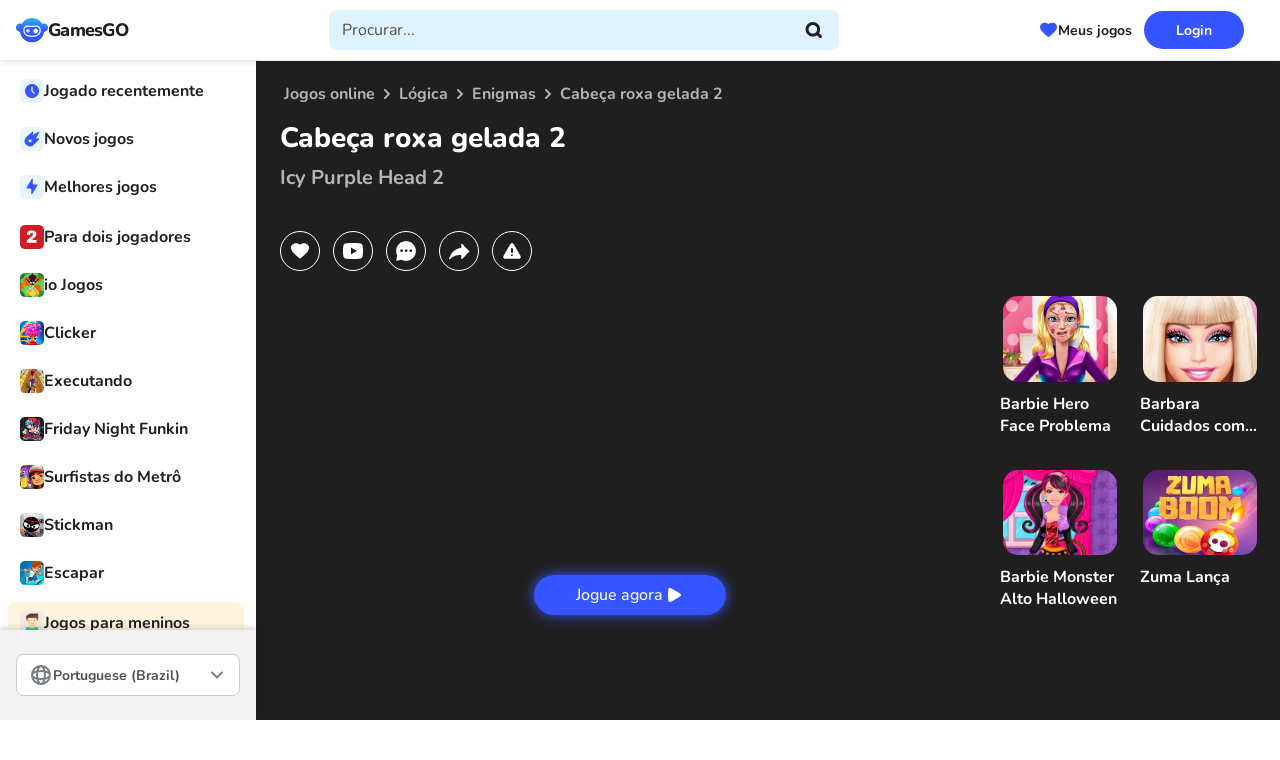

--- FILE ---
content_type: text/html; charset=utf-8
request_url: https://www.google.com/recaptcha/api2/aframe
body_size: 268
content:
<!DOCTYPE HTML><html><head><meta http-equiv="content-type" content="text/html; charset=UTF-8"></head><body><script nonce="6H62a6FPf4DEk47dlQpzQA">/** Anti-fraud and anti-abuse applications only. See google.com/recaptcha */ try{var clients={'sodar':'https://pagead2.googlesyndication.com/pagead/sodar?'};window.addEventListener("message",function(a){try{if(a.source===window.parent){var b=JSON.parse(a.data);var c=clients[b['id']];if(c){var d=document.createElement('img');d.src=c+b['params']+'&rc='+(localStorage.getItem("rc::a")?sessionStorage.getItem("rc::b"):"");window.document.body.appendChild(d);sessionStorage.setItem("rc::e",parseInt(sessionStorage.getItem("rc::e")||0)+1);localStorage.setItem("rc::h",'1769097629749');}}}catch(b){}});window.parent.postMessage("_grecaptcha_ready", "*");}catch(b){}</script></body></html>

--- FILE ---
content_type: image/svg+xml
request_url: https://gamesgo.net/images/popups/check.svg
body_size: -224
content:
<svg width="24" height="24" viewBox="0 0 24 24" fill="none" xmlns="http://www.w3.org/2000/svg">
    <path d="M9.99999 15.172L19.192 5.979L20.607 7.393L9.99999 18L3.63599 11.636L5.04999 10.222L9.99999 15.172Z" fill="#525151"  stroke="#525151" stroke-width="2" />
</svg>  

--- FILE ---
content_type: image/svg+xml
request_url: https://gamesgo.net/images/popups/like.svg
body_size: -117
content:
<svg width="24" height="24" viewBox="0 0 24 24" fill="none" xmlns="http://www.w3.org/2000/svg">
<path fill-rule="evenodd" clip-rule="evenodd" d="M21 8C22.1 8 23 8.9 23 10L22.99 10.08L23 10.09V12C23 12.26 22.95 12.5 22.86 12.73L19.84 19.78C19.54 20.5 18.83 21 18 21H9C7.9 21 7 20.1 7 19V9C7 8.45 7.22 7.95 7.59 7.59L14.17 1L15.23 2.05C15.5 2.32 15.67 2.7 15.67 3.11L15.64 3.43L14.69 8H21ZM5 21H1V9H5V21Z" fill="#4E9E32"/>
</svg>
